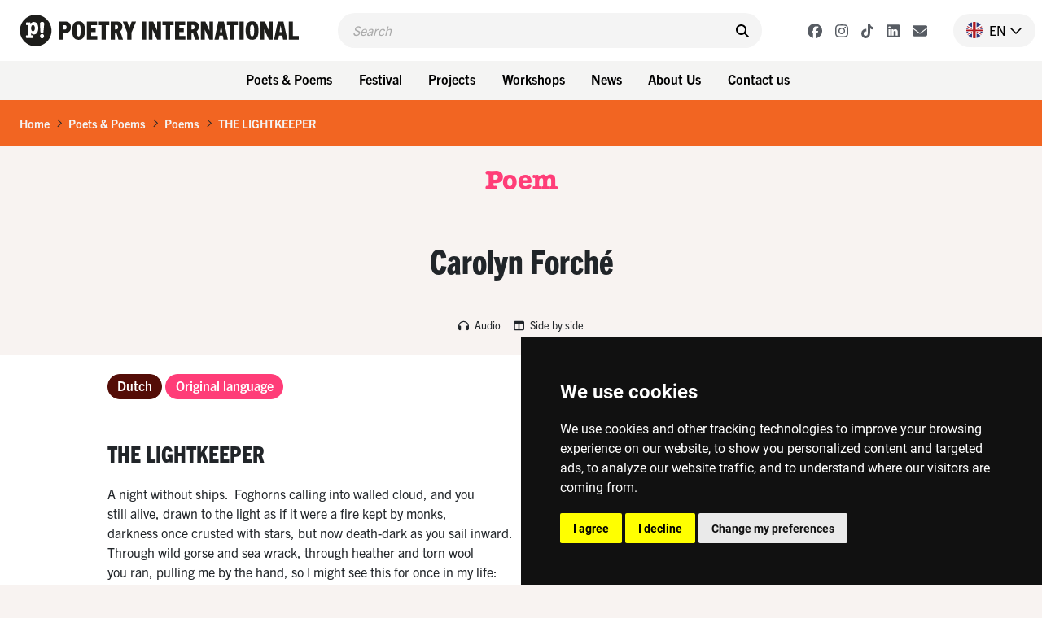

--- FILE ---
content_type: text/html; charset=UTF-8
request_url: https://www.poetryinternational.com/en/poets-poems/poems/poem/103-30360_THE-LIGHTKEEPER
body_size: 10517
content:
<!DOCTYPE html>
<html lang="nl">
<head>

<!-- Google Tag Manager hobl -->
<script>(function(w,d,s,l,i){w[l]=w[l]||[];w[l].push({'gtm.start':
    new Date().getTime(),event:'gtm.js'});var f=d.getElementsByTagName(s)[0],
    j=d.createElement(s),dl=l!='dataLayer'?'&l='+l:'';j.async=true;j.src=
    'https://www.googletagmanager.com/gtm.js?id='+i+dl;f.parentNode.insertBefore(j,f);
    })(window,document,'script','dataLayer','GTM-NJNVXDLZ');</script>
<!-- End Google Tag Manager -->

<!-- Google tag (gtag.js) -->
<script async src="https://www.googletagmanager.com/gtag/js?id=G-LTH06ZJDHS"></script>
<script>
  window.dataLayer = window.dataLayer || [];
  function gtag(){dataLayer.push(arguments);}
  gtag('js', new Date());
  gtag('config', 'G-LTH06ZJDHS');
</script>

<title>THE LIGHTKEEPER - Carolyn Forché - United States of America - Poetry International</title>
<meta charset="utf-8">
<meta name="viewport" content="width=device-width">
<meta name="search_title" content="THE LIGHTKEEPER">
<meta name="description" content="">
<meta name="robots" content="index, follow">
<link rel="icon" href="/favicon.ico">

<!-- ----------------------------------------------------------------
    ______ ____
   |  ____|  _ \       FreshBits BV
   | |__  | |_) |      Internet Communicatie
   |  __| |  _ <
   | |    | |_) |      Amsterdam, The Netherlands
   |_|    |____/       www.freshbits.nl

------------------------------------------------------------------>

<script src="https://code.jquery.com/jquery-3.2.1.min.js" integrity="sha256-hwg4gsxgFZhOsEEamdOYGBf13FyQuiTwlAQgxVSNgt4=" crossorigin="anonymous"></script>
<link href="https://cdn.jsdelivr.net/npm/bootstrap@5.0.2/dist/css/bootstrap.min.css" rel="stylesheet" integrity="sha384-EVSTQN3/azprG1Anm3QDgpJLIm9Nao0Yz1ztcQTwFspd3yD65VohhpuuCOmLASjC" crossorigin="anonymous">
<script src="https://cdn.jsdelivr.net/npm/bootstrap@5.0.2/dist/js/bootstrap.bundle.min.js" integrity="sha384-MrcW6ZMFYlzcLA8Nl+NtUVF0sA7MsXsP1UyJoMp4YLEuNSfAP+JcXn/tWtIaxVXM" crossorigin="anonymous"></script>

<link rel="preconnect" href="https://fonts.googleapis.com">
<link rel="preconnect" href="https://fonts.gstatic.com" crossorigin>
<link href="https://fonts.googleapis.com/css2?family=Cutive&family=Roboto+Condensed:wght@700&family=Roboto:wght@400;500;800&display=swap" rel="stylesheet">

<!-- American Typewriter -->
<link rel="stylesheet" href="https://use.typekit.net/jrb1jbd.css">
<!-- Trade Gothic Next -->
<link rel="stylesheet" href="https://use.typekit.net/ude1zad.css">

<!-- FontAwesome -->
<script src="/js/fontawesome/fontawesome.min.js"></script>
<script src="/js/fontawesome/regular.min.js"></script>
<script src="/js/fontawesome/light.min.js"></script>
<script src="/js/fontawesome/solid.min.js"></script>
<script src="/js/fontawesome/brands.min.js"></script>

<script src="/js/poetry.js" crossorigin="anonymous"></script>
<link rel="stylesheet" href="/css/poetry.css?v=202505092">

<script> 
                        (function(i,s,o,g,r,a,m){i['GoogleAnalyticsObject']=r;i[r]=i[r]||function(){
                        (i[r].q=i[r].q||[]).push(arguments)},i[r].l=1*new Date();a=s.createElement(o),
                        m=s.getElementsByTagName(o)[0];a.async=1;a.src=g;m.parentNode.insertBefore(a,m)
                        })(window,document,'script','//www.google-analytics.com/analytics.js','ga');
                        
                        ga('create', 'UA-138374832-1', 'poetryinternational.com');
                        ga('send', 'pageview'); 
                    </script>

                    <link rel="canonical" href="https://www.poetryinternational.com/en/poets-poems/poems/poem/103-30360_THE-LIGHTKEEPER">
<link rel="stylesheet" type="text/css" media="screen" href="https://unpkg.com/swiper/swiper-bundle.min.css">
<script src="/js/xsutils.js?v=1674904861"></script>
<script src="/js/poetry.js?v=1745929624"></script>
<script src="https://unpkg.com/swiper/swiper-bundle.min.js"></script>
<meta property="og:url" content="https://www.poetryinternational.com/poets-poems/poems/poem/103-30360_THE-LIGHTKEEPER">
<meta property="og:type" content="website">
<meta property="article:author" content="Carolyn Forché">
<meta property="og:image" content="https://www.poetryinternational.com/media/2/_resized/carolyn_forch__w336.png">
<meta property="og:title" content="THE LIGHTKEEPER">
<meta property="og:description" content="A night without ships.  Foghorns calling into walled cloud, and you
still alive, drawn to the light as if it were a fire kept by monks, 
darkness once crusted with stars, but no...">
</head>
<body class="empty vervolg">
<!-- Google Tag Manager (noscript) hobl -->
<noscript><iframe src="https://www.googletagmanager.com/ns.html?id=GTM-NJNVXDLZ"
height="0" width="0" style="display:none;visibility:hidden"></iframe></noscript>
<!-- End Google Tag Manager (noscript) -->
    <div class="page-content">
        <header>
            <div class="d-flex justify-content-between ps-4 pe-2 pe-lg-0 py-3">
                <a href="http://www.poetryinternational.com/en/" class="d-flex">
                    <img src="/images/logo_p.svg" alt="Poetry International" class="d-lg-none logo-mobile m-0">
                    <img src="/images/logo.svg" alt="Poetry International" class="d-none d-lg-inline-block">
                </a>                
                <div class="main-menu-search-wrapper mx-3 mx-lg-5">
                    <form class="main-menu-search d-flex py-2 px-3 w-100" action="http://www.poetryinternational.com/en/search">
                        <input class="header-search-input border-0" type="text" name="q" placeholder="Search">
                        <button type="submit" class="border-0 pe-0"><i class="fa-solid fa-search" aria-hidden="true"></i></button>
                    </form>
                </div>
                <div class="d-flex align-items-center">
                    <div class="header-social-buttons d-none d-lg-flex align-items-center me-4">
                        <a href="https://www.facebook.com/poetryint/"target="_blank" class="header-social-button mx-2"><i class="fa-brands fa-facebook"></i></a>
                        <a href="https://www.instagram.com/poetry_int/"target="_blank" class="header-social-button mx-2"><i class="fa-brands fa-instagram"></i></a>
                        <a href="https://www.tiktok.com/@poetry_int?_t=8kGOY9hoVo9&_r=1"target="_blank" class="header-social-button mx-2"><i class="fa-brands fa-tiktok"></i></a>
                        <a href="https://www.linkedin.com/company/poetry-international/mycompany/"target="_blank" class="header-social-button mx-2"><i class="fa-brands fa-linkedin"></i></a>
                        <a href="http://www.poetryinternational.com/en/contact/contact/newsletter"target="_blank" class="header-social-button mx-2"><i class="fa-solid fa-envelope"></i></i></a>
                    </div>
                    <div class="nav-item dropdown language-switch me-2 pe-3">
                        <a class="nav-link dropdown-toggle d-flex align-items-center pe-0" href="#" id="langdropdown" role="button" data-bs-toggle="dropdown" aria-expanded="false">
                            <img src="/images/en-flag.png" height="20" class="me-2"> <span class="text-uppercase me-1">en</span> <i class="fa-regular fa-chevron-down"></i> 
                        </a>
                        <ul class="dropdown-menu dropdown-menu-right language-menu" aria-labelledby="langdropdown">
                            <li><a class="dropdown-item active" href="/en/poets-poems/poems/poem/103-30360_THE-LIGHTKEEPER">EN</a></li>
                            <li><a class="dropdown-item " href="/nl/poets-poems/poems/poem/103-30360_THE-LIGHTKEEPER">NL</a></li>
                        </ul>
                    </div>
                    <div class="menu-toggle-wrapper mx-2 d-lg-none" onclick="togglemainMenu()">
                        <div class="menu-toggle">
                            <span class="icon-bar"></span>
                            <span class="icon-bar"></span>
                            <span class="icon-bar"></span>
                        </div>
                        <div class="menu-toggle-label text-uppercase">Menu</div>
                    </div>
                </div>
            </div> 
            <div class="header-menu-wrapper d-none d-lg-flex justify-content-center p-2 w-100">
                
<div class="dropdown me-2"><button class="btn btn-menu">Poets & Poems</button>
<div class="dropdown-menu-wrapper"><ul class="dropdown-menu">
<li><a class="dropdown-item" href="http://www.poetryinternational.com/en/poets-poems/poems">Poems</a></li>
<li><a class="dropdown-item" href="http://www.poetryinternational.com/en/poets-poems/poets">Poets</a></li>
<li><a class="dropdown-item" href="http://www.poetryinternational.com/en/poets-poems/articles">Articles</a></li>
<li><a class="dropdown-item" href="http://www.poetryinternational.com/en/poets-poems/archive-tours">Archive tours</a></li>
<li><a class="dropdown-item" href="http://www.poetryinternational.com/en/poets-poems/poetry-channel">Poetry Channel</a></li></ul></div></div>
<div class="dropdown me-2"><button class="btn btn-menu">Festival</button>
<div class="dropdown-menu-wrapper"><ul class="dropdown-menu">
<li><a class="dropdown-item" href="http://www.poetryinternational.com/en/festival/festival-2026">Festival 2026</a></li>
<li><a class="dropdown-item" href="http://www.poetryinternational.com/en/festival/festival2025">Festival 2025</a></li>
<li><a class="dropdown-item" href="http://www.poetryinternational.com/en/festival/festival-archive">Festival archive 1970-2024</a></li></ul></div></div>
<div class="dropdown me-2"><button class="btn btn-menu">Projects</button>
<div class="dropdown-menu-wrapper"><ul class="dropdown-menu">
<li><a class="dropdown-item" href="http://www.poetryinternational.com/en/projects/bombing-of-poems">Bombing of Poems</a></li>
<li><a class="dropdown-item" href="http://www.poetryinternational.com/en/projects/c-buddingh">C. Buddingh'-Prize</a></li>
<li><a class="dropdown-item" href="http://www.poetryinternational.com/en/projects/poet-in-residence">Poet in Residence</a></li>
<li><a class="dropdown-item" href="http://www.poetryinternational.com/en/projects/het-gedicht-is-een-bericht">Het gedicht is een bericht</a></li>
<li><a class="dropdown-item" href="http://www.poetryinternational.com/en/projects/johan-polak-poezie-prijs">Johan Polak Poetry Prize</a></li>
<li><a class="dropdown-item" href="http://www.poetryinternational.com/en/projects/hardop">Hardop</a></li>
<li><a class="dropdown-item" href="http://www.poetryinternational.com/en/projects/poetry-week">Poetry week</a></li>
<li><a class="dropdown-item" href="http://www.poetryinternational.com/en/projects/lesweeksuriname">Lesweek Suriname</a></li>
<li><a class="dropdown-item" href="http://www.poetryinternational.com/en/projects/woorden-worden-zinnen">Woorden Worden Zinnen</a></li></ul></div></div>
<div class="dropdown me-2"><button class="btn btn-menu">Workshops</button>
<div class="dropdown-menu-wrapper"><ul class="dropdown-menu">
<li><a class="dropdown-item" href="http://www.poetryinternational.com/en/learn/for-schools">For schools</a></li>
<li><a class="dropdown-item" href="http://www.poetryinternational.com/en/learn/for-organisations-and-companies">For organisations and companies</a></li>
<li><a class="dropdown-item" href="http://www.poetryinternational.com/en/learn/upcoming-workshops">Upcoming workshops</a></li>
<li><a class="dropdown-item" href="http://www.poetryinternational.com/en/learn/spraakzaam-rotterdam">Spraakzaam Rotterdam</a></li></ul></div></div>
<div class="dropdown me-2"><button class="btn btn-menu">News</button>
<div class="dropdown-menu-wrapper"><ul class="dropdown-menu">
<li><a class="dropdown-item" href="http://www.poetryinternational.com/en/news/news">News</a></li></ul></div></div>
<div class="dropdown me-2"><button class="btn btn-menu">About Us</button>
<div class="dropdown-menu-wrapper"><ul class="dropdown-menu">
<li><a class="dropdown-item" href="http://www.poetryinternational.com/en/about-us/wie-we-zijn">Who we are</a></li>
<li><a class="dropdown-item" href="http://www.poetryinternational.com/en/about-us/werken-bij-poetry">Work at Poetry</a></li>
<li><a class="dropdown-item" href="http://www.poetryinternational.com/en/about-us/bestuur-governance">Foundation board & Governance</a></li></ul></div></div>
<div class="dropdown me-2"><button class="btn btn-menu">Contact us</button>
<div class="dropdown-menu-wrapper"><ul class="dropdown-menu">
<li><a class="dropdown-item" href="http://www.poetryinternational.com/en/contact/contact">Contact</a></li></ul></div></div>
            </div>
            <div class="d-none d-lg-none justify-content-center p-2 w-100 bg-lgray">
                <div class="fw-bold d-none d-lg-flex align-items-center me-3 txt-pink">New on Poetry</div> 
                <a href="/projects/bombing-of-poems/bombing-of-poems" class="btn btn-projects me-2">Bombing of Poems <i class="fa-regular fa-arrow-right"></i></a>
                <a href="/festival/festival/50-155_55th-Poetry-International-Festival-Rotterdam?day=thursday" class="btn btn-projects me-2">Opening Program <i class="fa-regular fa-arrow-right"></i></a>  
                <a href="/projects/hardop/hardop" class="btn btn-projects me-2">Hardop! <i class="fa-regular fa-arrow-right"></i></a>
            </div>

        
        <div class="main-menu-wrapper w-100" id="mainMenu">
            <div class="main-menu">
                <div class="accordion py-3 border-bottom" id="mainMenuAccordion">
                    
<div class="accordion-item border-0"><div class="accordion-button py-0 collapsed shadow-none" type="button" data-bs-toggle="collapse" data-bs-target="#collapse169" aria-expanded="false" aria-controls="collapse169"><div class="accordion-button-label w-100 me-2 text-end fw-bold">Poets & Poems</div><i class="fa-regular fa-chevron-down"></i></div>
			<div id="collapse169" class="accordion-collapse collapse" data-bs-parent="#mainMenuAccordion">
				
<div class="accordion-body pt-0 pe-4 text-end">
<a href="http://www.poetryinternational.com/en/poets-poems/poems" class="d-block pe-4" id="pageid100">Poems</a>
<a href="http://www.poetryinternational.com/en/poets-poems/poets" class="d-block pe-4" id="pageid101">Poets</a>
<a href="http://www.poetryinternational.com/en/poets-poems/articles" class="d-block pe-4" id="pageid184">Articles</a>
<a href="http://www.poetryinternational.com/en/poets-poems/archive-tours" class="d-block pe-4" id="pageid106">Archive tours</a>
<a href="http://www.poetryinternational.com/en/poets-poems/poetry-channel" class="d-block pe-4" id="pageid175">Poetry Channel</a></div>
			</div></div>
<div class="accordion-item border-0"><div class="accordion-button py-0 collapsed shadow-none" type="button" data-bs-toggle="collapse" data-bs-target="#collapse170" aria-expanded="false" aria-controls="collapse170"><div class="accordion-button-label w-100 me-2 text-end fw-bold">Festival</div><i class="fa-regular fa-chevron-down"></i></div>
			<div id="collapse170" class="accordion-collapse collapse" data-bs-parent="#mainMenuAccordion">
				
<div class="accordion-body pt-0 pe-4 text-end">
<a href="http://www.poetryinternational.com/en/festival/festival-2026" class="d-block pe-4" id="pageid507">Festival 2026</a>
<a href="http://www.poetryinternational.com/en/festival/festival2025" class="d-block pe-4" id="pageid181">Festival 2025</a>
<a href="http://www.poetryinternational.com/en/festival/festival-archive" class="d-block pe-4" id="pageid187">Festival archive 1970-2024</a></div>
			</div></div>
<div class="accordion-item border-0"><div class="accordion-button py-0 collapsed shadow-none" type="button" data-bs-toggle="collapse" data-bs-target="#collapse335" aria-expanded="false" aria-controls="collapse335"><div class="accordion-button-label w-100 me-2 text-end fw-bold">Projects</div><i class="fa-regular fa-chevron-down"></i></div>
			<div id="collapse335" class="accordion-collapse collapse" data-bs-parent="#mainMenuAccordion">
				
<div class="accordion-body pt-0 pe-4 text-end">
<a href="http://www.poetryinternational.com/en/projects/bombing-of-poems" class="d-block pe-4" id="pageid348">Bombing of Poems</a>
<a href="http://www.poetryinternational.com/en/projects/c-buddingh" class="d-block pe-4" id="pageid172">C. Buddingh'-Prize</a>
<a href="http://www.poetryinternational.com/en/projects/poet-in-residence" class="d-block pe-4" id="pageid4">Poet in Residence</a>
<a href="http://www.poetryinternational.com/en/projects/het-gedicht-is-een-bericht" class="d-block pe-4" id="pageid174">Het gedicht is een bericht</a>
<a href="http://www.poetryinternational.com/en/projects/johan-polak-poezie-prijs" class="d-block pe-4" id="pageid347">Johan Polak Poetry Prize</a>
<a href="http://www.poetryinternational.com/en/projects/hardop" class="d-block pe-4" id="pageid357">Hardop</a>
<a href="http://www.poetryinternational.com/en/projects/poetry-week" class="d-block pe-4" id="pageid363">Poetry week</a>
<a href="http://www.poetryinternational.com/en/projects/lesweeksuriname" class="d-block pe-4" id="pageid374">Lesweek Suriname</a>
<a href="http://www.poetryinternational.com/en/projects/woorden-worden-zinnen" class="d-block pe-4" id="pageid477">Woorden Worden Zinnen</a></div>
			</div></div>
<div class="accordion-item border-0"><div class="accordion-button py-0 collapsed shadow-none" type="button" data-bs-toggle="collapse" data-bs-target="#collapse171" aria-expanded="false" aria-controls="collapse171"><div class="accordion-button-label w-100 me-2 text-end fw-bold">Workshops</div><i class="fa-regular fa-chevron-down"></i></div>
			<div id="collapse171" class="accordion-collapse collapse" data-bs-parent="#mainMenuAccordion">
				
<div class="accordion-body pt-0 pe-4 text-end">
<a href="http://www.poetryinternational.com/en/learn/for-schools" class="d-block pe-4" id="pageid344">For schools</a>
<a href="http://www.poetryinternational.com/en/learn/for-organisations-and-companies" class="d-block pe-4" id="pageid345">For organisations and companies</a>
<a href="http://www.poetryinternational.com/en/learn/upcoming-workshops" class="d-block pe-4" id="pageid346">Upcoming workshops</a>
<a href="http://www.poetryinternational.com/en/learn/spraakzaam-rotterdam" class="d-block pe-4" id="pageid54">Spraakzaam Rotterdam</a></div>
			</div></div>
<div class="accordion-item border-0"><div class="accordion-button py-0 collapsed shadow-none" type="button" data-bs-toggle="collapse" data-bs-target="#collapse176" aria-expanded="false" aria-controls="collapse176"><div class="accordion-button-label w-100 me-2 text-end fw-bold">News</div><i class="fa-regular fa-chevron-down"></i></div>
			<div id="collapse176" class="accordion-collapse collapse" data-bs-parent="#mainMenuAccordion">
				
<div class="accordion-body pt-0 pe-4 text-end">
<a href="http://www.poetryinternational.com/en/news/news" class="d-block pe-4" id="pageid177">News</a></div>
			</div></div>
<div class="accordion-item border-0"><div class="accordion-button py-0 collapsed shadow-none" type="button" data-bs-toggle="collapse" data-bs-target="#collapse10" aria-expanded="false" aria-controls="collapse10"><div class="accordion-button-label w-100 me-2 text-end fw-bold">About Us</div><i class="fa-regular fa-chevron-down"></i></div>
			<div id="collapse10" class="accordion-collapse collapse" data-bs-parent="#mainMenuAccordion">
				
<div class="accordion-body pt-0 pe-4 text-end">
<a href="http://www.poetryinternational.com/en/about-us/wie-we-zijn" class="d-block pe-4" id="pageid68">Who we are</a>
<a href="http://www.poetryinternational.com/en/about-us/werken-bij-poetry" class="d-block pe-4" id="pageid67">Work at Poetry</a>
<a href="http://www.poetryinternational.com/en/about-us/bestuur-governance" class="d-block pe-4" id="pageid11">Foundation board & Governance</a></div>
			</div></div>
<div class="accordion-item border-0"><div class="accordion-button py-0 collapsed shadow-none" type="button" data-bs-toggle="collapse" data-bs-target="#collapse336" aria-expanded="false" aria-controls="collapse336"><div class="accordion-button-label w-100 me-2 text-end fw-bold">Contact us</div><i class="fa-regular fa-chevron-down"></i></div>
			<div id="collapse336" class="accordion-collapse collapse" data-bs-parent="#mainMenuAccordion">
				
<div class="accordion-body pt-0 pe-4 text-end">
<a href="http://www.poetryinternational.com/en/contact/contact" class="d-block pe-4" id="pageid44">Contact</a></div>
			</div></div>
                    <!-- <a class="accordion-button-nosubs d-block py-0 pe-5 shadow-none" type="button" href="/projects/bombing-of-poems/bombing-of-poems"><div class="accordion-button-label w-100 me-2 text-end fw-bold">Bombing of Poems</div></a>
                    <a class="accordion-button-nosubs d-block py-0 pe-5 shadow-none" type="button" href="/festival/festival/50-155_55th-Poetry-International-Festival-Rotterdam?day=thursday"><div class="accordion-button-label w-100 me-2 text-end fw-bold">Opening Program</div></a>
                    <a class="accordion-button-nosubs d-block py-0 pe-5 shadow-none" type="button" href="/projects/hardop/hardop"><div class="accordion-button-label w-100 me-2 text-end fw-bold">Hardop!</div></a> -->
                </div>
                <div class="sub-menu border-bottom py-3 pe-4 text-end">
                    <a href="https://cuspoetry.nl/newsletter/poetry/en" class="d-block pe-4">Newsletter</a><a href="/en/about-us/werken-bij-poetry" class="d-block pe-4">Work at Poetry</a><a href="/en/about-us/werken-bij-poetry/stagiar-mediadesign" class="d-block pe-4">Media design intern (f/m/x)</a><a href="/en/about-us/werken-bij-poetry/stagiar-programmering" class="d-block pe-4">Program Intern (f/m/x)</a><a href="/en/learn/for-schools" class="d-block pe-4">For schools</a><a href="/en/learn/for-organisations-and-companies" class="d-block pe-4">For organisations and companies</a><a href="/en/learn/upcoming-workshops" class="d-block pe-4">Upcoming workshops</a><a href="/en/learn/spraakzaam-rotterdam" class="d-block pe-4">Spraakzaam Rotterdam</a><a href="/en/projects/hardop" class="d-block pe-4">Hardop</a><a href="/en/projects/lesweeksuriname" class="d-block pe-4">Lesweek Suriname</a><a href="/en/projects/bombing-of-poems/location" class="d-block pe-4">Location</a><a href="/en/projects/hardop/hardop" class="d-block pe-4">Hardop</a><a href="/en/projects/lesweeksuriname/lesweeksuriname" class="d-block pe-4">Lesweek Suriname</a>
                </div>
            </div>

            <script>
                $('#mainMenuAccordion div.accordion-collapse').has('a.active-page').removeClass('collapse').addClass('show');
            </script>

        </div>

        </header>


        <div class="breadcrumb mb-0 py-3 px-4">
            <li class="breadcrumb-item active" aria-current="page"><a href="/en/">Home</a></li><li class="breadcrumb-seperator"><i class="fa-regular fa-chevron-right mx-2"></i></li><li class="breadcrumb-item active" aria-current="page"><a href="/en/poets-poems/">Poets & Poems</a></li><li class="breadcrumb-seperator"><i class="fa-regular fa-chevron-right mx-2"></i></li><li class="breadcrumb-item active" aria-current="page"><a href="/en/poets-poems/poems/">Poems</a></li><li class="breadcrumb-seperator"><i class="fa-regular fa-chevron-right mx-2"></i></li><li class="breadcrumb-item active" aria-current="page"><a href="/en/poets-poems/poems/poem/103-30360_THE-LIGHTKEEPER/">THE LIGHTKEEPER</a></li>
        </div>

        <div class="pagetitle-wrapper text-center my-4">
            Poem
        </div>

        

<div class="pe--poem  pb-5 xs-area">

    

    <div class="page-maintitle-wrapper text-center py-4">
        <h2 class="h1 mb-0">Carolyn Forché</h2>
    </div>

    <div class="page-subtitle-wrapper d-flex justify-content-center align-items-center">
        
        
        
        
            <audio id="audioplayer-org" class="audioplayer collapse me-3" controls src="/media/7/carolynforche_thelightkeepermp3.mp3" type="audio/mp3" controlsList="nodownload"></audio>
            <a href="" class="poem-formoptions-button me-3 my-3" data-bs-toggle="collapse" data-bs-target="#audioplayer-org" aria-expanded="false" aria-controls="audioplayer-org"><i class="fa-solid fa-headphones me-1"></i> Audio</a>
        

        
        
        <a href="#" class="poem-formoptions-button my-3" onclick="toggleSideBySide()"><i class="fa-solid fa-columns me-1"></i> Side by side</a>
    </div>
  

    <div class="container xs-area pt-2 pb-5">
        <div class="row">
            <div class="col-12 col-sm-7 col-lg-9 mb-5 xs-area bg-white">
                

                <div class="poem-wrapper pt-4">
                    <ul class="nav mb-5" id="poem-language-buttons">
                        
                        
                            <a href="#lang-nl" class="nav-link btn btn-primary btn-tag me-1">Dutch</a>
                        
                        
                            <a href="#lang-org" class="nav-link btn btn-primary btn-tag me-1">Original language</a>
                        
                    </ul>

                    

                    <div id="tabs" class="tab-content mb-5">

                        <div class="tab-pane fade" id="lang-en">
                            <div class="mb-5">
                                <h1 class="h2 mb-4">THE LIGHTKEEPER</h1>
                                
                                    
                                
                            </div>                        
                            <div class="poem-copyright-wrapper">
                                <div class="mb-3">
                                    
                                    
                                    
                                </div>
                                
                                
                                
                            </div>
                        </div>
                        
                        <div class="tab-pane fade" id="lang-nl">
                            <div class="mb-5">
                                <h1 class="h2 mb-4">DE LICHTWACHTER</h1>
                                
                                    Een scheepsloze nacht. Misthoorngeschal, opgeslokt door een muur van mist, en jij<br>
nog levend, gelokt door het licht alsof het een door monniken verzorgd vuur was,<br>
duisternis, ooit geglazuurd met sterren maar nu doodsdonker als je naar binnen vaart.<br>
Door wilde brem en zeewier, door heide en opengereten wol<br>
rende je, terwijl je me meetrok zodat ik dit eenmaal in mijn leven zou zien:<br>
het alsmaar draaiende licht, de wieling ervan, licht op zoek naar de verdwaalden,<br>
al sinds het tijdperk van vuur, de tijd van kaarsen en olielampen,<br>
walvisolie en lampenpitten, koolzaad en reuzel, petroleum en carbid,<br>
de lichtsignalen van de vuurtoren op de gevaarlijke kust van Hook Head.<br>
Je zegt tegen me: blijf wakker, wees als de lenzenmaker die stierf met zijn<br>
longen vol glas, wees de bloeiende taxus wanneer de bijen rondzwermen, wees<br>
hun oranje kathedraal, en zelfs de geesten van de cisterciënzers zullen je toelachen.<br>
In een bepaald licht als na een bui, in parelvormige wolken of het water daarachter,<br>
gezien of gevoeld water, zee of meer, zou je stil blijven staan en er lange tijd<br>
over uitstaren. Ook toen vuurvliegjes aan- en uitgingen tussen de dennen<br>
en er een ster verscheen, onze enige hemel. Jij hebt me geleerd zo te leven.<br>
Dat het na de dood is zoals het was voor onze geboorte. Niets<br>
om bang voor te zijn. Niets dan geluk, even ondraaglijk als de angst<br>
waaruit het voortkomt. Ga altijd in de richting van het licht, wees scheepsloos.
                                
                            </div>
                            <div class="poem-copyright-wrapper">
                                <div class="mb-3">
                                    
                                    &copy; Vertaling: 2021, Astrid Staartjes<br>
                                    
                                    
                                    
                                </div>
                                
                                
                                
                            </div>
                        </div>

                        <div class="tab-pane fade" id="lang-org">
                            <div class="mb-5">
                                <h1 class="h2 mb-4">THE LIGHTKEEPER</h1>
                                
                                A night without ships.&nbsp; Foghorns calling into walled cloud, and you<br>
still alive, drawn to the light as if it were a fire kept by monks, <br>
darkness once crusted with stars, but now death-dark as you sail inward.<br>
Through wild gorse and sea wrack, through heather and torn wool<br>
you ran, pulling me by the hand, so I might see this for once in my life:<br>
the spin and spin of light, the whirring of it, light in search of the lost,<br>
there since the era of fire, era of candles and hollow wick lamps,<br>
whale oil and solid wick, colza and lard, kerosene and carbide,<br>
the signal fires lighted on this perilous coast in the Tower of Hook.<br>
You say to me, Stay awake, be like the lens maker who died with his<br>
lungs full of glass, be the yew in blossom when bees swarm, be<br>
their amber cathedral and even the ghosts of Cistercians will be kind to you.<br>
In a certain light as after rain, in pearled clouds or the water beyond,<br>
seen or sensed water, sea or lake, you would stop still and gaze out<br>
for a long time.  Also, when fireflies opened and closed in the pines,<br>
and a star appeared, our only heaven.  You taught me to live like this.<br>
That after death it would be as it was before we were born.  Nothing<br>
to be afraid.  Nothing but happiness as unbearable as the dread<br>
from which it comes.  Go toward the light always, be without ships.
                            </div>
                            <div class="poem-copyright-wrapper">
                                <div class="mb-3">
                                    
                                    &copy; 2020, Carolyn Forché<br>
                                    
                                    
                                        From: <i>In the Lateness of the World</i><br>
                                    
                                    
                                        Publisher: Penguin, New York
                                    
                                </div>
                                
                                
                            </div>
                        </div>
                    </div>

                    <script>

                        var hash;
                        var cookieLang=$.cookie('poetrynl_preflang');
                        var activeLang='en';
                        
                        $(window).bind('hashchange', function(){
                            
                            if (location.hash!='') {
                                hash=location.hash;
                            } else {
                                if ($('a.nav-link[href="#lang-'+cookieLang+'"]').length) {
                                    hash='#lang-'+cookieLang;
                                } else {
                                    if ($('a.nav-link[href="#lang-'+activeLang+'"]').length) {
                                        hash='#lang-'+activeLang;
                                    } else {
                                        hash="#lang-org";
                                    }
                                }
                            }

                            $('.tab-pane').removeClass('active').removeClass('show');

                            $('#poem-language-buttons a').each(function(){
                                var el=$(this);
                                if (el.attr('href')===hash) {
                                    el.addClass('active').addClass('show');
                                    $(hash).addClass('active').addClass('show');
                                    $('').attr('href') + hash;
                                } else {
                                    el.removeClass('active').removeClass('show');
                                }
                            });
                        
                            // Taalkeuze gedicht vasthouden in cookie
                            $('#poem-language-buttons a').on('click', function() {
                                $.cookie('poetrynl_preflang', $(this).attr('href').substr(6), { expires: 365, path: '/' });
                            });

                        });
                    
                        // Voeg het actieve tabblad toe aan Preview/Edit knop
                        $('#XSmenu-sidebar-previewToggle').on('click',function() {
                            var hash=(location.hash!="") ? location.hash : "#tab1";     
                            $(this).attr('href', $(this).attr('href') + hash);        
                        });
                    
                        $(window).trigger('hashchange');
                    </script>
                </div>

            </div>
            <div class="col-12 col-sm-5 col-lg-3" id="side-column">
                <a href="/en/poets-poems/poets/poet/102-30357_Forche" class="d-block mb-4">
                    <div class="poet-info-wrapper">
                        <div class="poet-info-image">
                            <img src="/media/2/_resized/carolyn_forch__w336.png" class="w-100" alt="Carolyn Forché">
                        </div>
                        <div class="poet-info py-2 px-3">
                            <div class="mb-5">
                                <h2>Carolyn Forché</h2>
                            </div>
                            <div class="poet-details">
                                (United States of America, 1950)
                            </div>
                        </div>
                    </div>
                    <div class="poet-info-bio bg-brown txt-orange py-3 px-3"><p><span lang="EN-US">Carolyn Forch&eacute; is amongst other things a poet, professor, and human rights activist, a guest in 2021 and at the 1985 edition of the Poetry International festival. Her work reflects her concerns about human rights. In her second collection <em>The Country Between Us</em> (1981), she reports on the horrors she witnessed right before the start of the civil war in El Salvador. In 2019, her autobiography <em>Wha...</em></span></p></div>
                </a>

                <div class="side-block mb-4" data-filter="name">
                    <a href="#collapseLanden" data-bs-toggle="collapse" data-target="#collapseLanden" aria-expanded="true" role="button" class="d-flex justify-content-between align-items-center py-2">
                        <h2 class="h2-side px-3 mb-0">Countries</h2>
                        <i class="icon-control fa fa-chevron-up" aria-hidden="true"></i>
                    </a>
                    <div class="side-block-content bg-orange txt-white p-3 collapse show" id="collapseLanden">
                        <p class="mb-3">Discover other poems and poets from United States of America<!--this->getGerelateerdeLanden--></p>
                        <a href="https://www.poetryinternational.com/en/poets-poems/poems?country=us" class="btn btn-secondary">Poems<i class="fa-regular fa-chevron-right ms-2" aria-hidden="true"></i></a>
                        <a href="https://www.poetryinternational.com/en/poets-poems/poets?country=us" class="btn btn-secondary">Poets<i class="fa-regular fa-chevron-right ms-2" aria-hidden="true"></i></a>
                    </div>
                </div>

                <div class="side-block mb-4" data-filter="name">
                    <a href="#collapseTalen" data-bs-toggle="collapse" data-target="#collapseTalen" aria-expanded="true" role="button" class="d-flex justify-content-between align-items-center py-2">
                        <h2 class="h2-side px-3 mb-0">Languages</h2>
                        <i class="icon-control fa fa-chevron-up" aria-hidden="true"></i>
                    </a>
                    <div class="side-block-content p-3 bg-orange txt-white collapse show" id="collapseTalen">
                        <p class="mb-3">Discover other poems and poets in English</p>
                        <a href="https://www.poetryinternational.com/en/poets-poems/poems?lang=English" class="btn btn-secondary">Poems<i class="fa-regular fa-chevron-right ms-2" aria-hidden="true"></i></a>
                        <a href="https://www.poetryinternational.com/en/poets-poems/poets?lang=English" class="btn btn-secondary">Poets<i class="fa-regular fa-chevron-right ms-2" aria-hidden="true"></i></a>
                    </div>
                </div>
                
            </div>
        </div>
    </div>

</div>


<!-- Slider -->
<div class="py-5">
    <div class="container">

        <div class="section-title mb-2 text-center">
            Poems
        </div>
        <div class="section-subtitle mb-5 text-center">Poems of Carolyn Forché</div>    
        <div class="swiper" id="slider30360">
            
            <div class="swiper-wrapper">
                <div class="pe--poem template_overview swiper-slide colorpalette1 col-lg-4 col-md-6 mb-4" id="poem30363">
    <a href="/en/poets-poems/poems/poem/103-30363_HUE-FROM-A-NOTEBOOK">
        <div class="introblock d-flex flex-column py-3 px-4">
            <h3 class="introblock-title mb-3 flex-grow-1">
                HUE: FROM A NOTEBOOK
            </h3>
            <div class="introblock-footer d-flex justify-content-between">
                <div class="introblock-author fw-bold">
                    Carolyn Forché
                </div>
                <div class="introblock-icons d-flex align-items-center">
                    
                        <i class="fa-regular fa-headphones-alt"></i>
                    
                    
                </div>
            </div>
        </div>
    </a>
</div><div class="pe--poem template_overview swiper-slide colorpalette1 col-lg-4 col-md-6 mb-4" id="poem30359">
    <a href="/en/poets-poems/poems/poem/103-30359_LETTER-TO-A-CITY-UNDER-SIEGE">
        <div class="introblock d-flex flex-column py-3 px-4">
            <h3 class="introblock-title mb-3 flex-grow-1">
                LETTER TO A CITY UNDER SIEGE
            </h3>
            <div class="introblock-footer d-flex justify-content-between">
                <div class="introblock-author fw-bold">
                    Carolyn Forché
                </div>
                <div class="introblock-icons d-flex align-items-center">
                    
                        <i class="fa-regular fa-headphones-alt"></i>
                    
                    
                        <i class="fa-regular fa-video ms-2"></i>
                    
                </div>
            </div>
        </div>
    </a>
</div><div class="pe--poem template_overview swiper-slide colorpalette1 col-lg-4 col-md-6 mb-4" id="poem30365">
    <a href="/en/poets-poems/poems/poem/103-30365_LOST-POEM">
        <div class="introblock d-flex flex-column py-3 px-4">
            <h3 class="introblock-title mb-3 flex-grow-1">
                LOST POEM
            </h3>
            <div class="introblock-footer d-flex justify-content-between">
                <div class="introblock-author fw-bold">
                    Carolyn Forché
                </div>
                <div class="introblock-icons d-flex align-items-center">
                    
                        <i class="fa-regular fa-headphones-alt"></i>
                    
                    
                </div>
            </div>
        </div>
    </a>
</div><div class="pe--poem template_overview swiper-slide colorpalette1 col-lg-4 col-md-6 mb-4" id="poem30361">
    <a href="/en/poets-poems/poems/poem/103-30361_EXILE">
        <div class="introblock d-flex flex-column py-3 px-4">
            <h3 class="introblock-title mb-3 flex-grow-1">
                EXILE
            </h3>
            <div class="introblock-footer d-flex justify-content-between">
                <div class="introblock-author fw-bold">
                    Carolyn Forché
                </div>
                <div class="introblock-icons d-flex align-items-center">
                    
                        <i class="fa-regular fa-headphones-alt"></i>
                    
                    
                </div>
            </div>
        </div>
    </a>
</div><div class="pe--poem template_overview swiper-slide colorpalette1 col-lg-4 col-md-6 mb-4" id="poem30366">
    <a href="/en/poets-poems/poems/poem/103-30366_SOUFFRANCE">
        <div class="introblock d-flex flex-column py-3 px-4">
            <h3 class="introblock-title mb-3 flex-grow-1">
                SOUFFRANCE 
            </h3>
            <div class="introblock-footer d-flex justify-content-between">
                <div class="introblock-author fw-bold">
                    Carolyn Forché
                </div>
                <div class="introblock-icons d-flex align-items-center">
                    
                        <i class="fa-regular fa-headphones-alt"></i>
                    
                    
                </div>
            </div>
        </div>
    </a>
</div><div class="pe--poem template_overview swiper-slide colorpalette1 col-lg-4 col-md-6 mb-4" id="poem30362">
    <a href="/en/poets-poems/poems/poem/103-30362_FOR-ILYA-AT-TSARSKOYE-SELO">
        <div class="introblock d-flex flex-column py-3 px-4">
            <h3 class="introblock-title mb-3 flex-grow-1">
                FOR ILYA AT TSARSKOYE SELO
            </h3>
            <div class="introblock-footer d-flex justify-content-between">
                <div class="introblock-author fw-bold">
                    Carolyn Forché
                </div>
                <div class="introblock-icons d-flex align-items-center">
                    
                        <i class="fa-regular fa-headphones-alt"></i>
                    
                    
                </div>
            </div>
        </div>
    </a>
</div><div class="pe--poem template_overview swiper-slide colorpalette1 col-lg-4 col-md-6 mb-4" id="poem30367">
    <a href="/en/poets-poems/poems/poem/103-30367_MOURNING">
        <div class="introblock d-flex flex-column py-3 px-4">
            <h3 class="introblock-title mb-3 flex-grow-1">
                MOURNING 
            </h3>
            <div class="introblock-footer d-flex justify-content-between">
                <div class="introblock-author fw-bold">
                    Carolyn Forché
                </div>
                <div class="introblock-icons d-flex align-items-center">
                    
                        <i class="fa-regular fa-headphones-alt"></i>
                    
                    
                </div>
            </div>
        </div>
    </a>
</div><div class="pe--poem template_overview swiper-slide colorpalette1 col-lg-4 col-md-6 mb-4" id="poem30368">
    <a href="/en/poets-poems/poems/poem/103-30368_TOWARD-THE-END">
        <div class="introblock d-flex flex-column py-3 px-4">
            <h3 class="introblock-title mb-3 flex-grow-1">
                TOWARD THE END 
            </h3>
            <div class="introblock-footer d-flex justify-content-between">
                <div class="introblock-author fw-bold">
                    Carolyn Forché
                </div>
                <div class="introblock-icons d-flex align-items-center">
                    
                    
                </div>
            </div>
        </div>
    </a>
</div><div class="pe--poem template_overview swiper-slide colorpalette1 col-lg-4 col-md-6 mb-4" id="poem30364">
    <a href="/en/poets-poems/poems/poem/103-30364_MORNING-ON-THE-ISLAND">
        <div class="introblock d-flex flex-column py-3 px-4">
            <h3 class="introblock-title mb-3 flex-grow-1">
                Morning on the Island 
            </h3>
            <div class="introblock-footer d-flex justify-content-between">
                <div class="introblock-author fw-bold">
                    Carolyn Forché
                </div>
                <div class="introblock-icons d-flex align-items-center">
                    
                        <i class="fa-regular fa-headphones-alt"></i>
                    
                    
                </div>
            </div>
        </div>
    </a>
</div><div class="pe--poem template_overview swiper-slide colorpalette1 col-lg-4 col-md-6 mb-4" id="poem30360">
    <a href="/en/poets-poems/poems/poem/103-30360_THE-LIGHTKEEPER">
        <div class="introblock d-flex flex-column py-3 px-4">
            <h3 class="introblock-title mb-3 flex-grow-1">
                THE LIGHTKEEPER
            </h3>
            <div class="introblock-footer d-flex justify-content-between">
                <div class="introblock-author fw-bold">
                    Carolyn Forché
                </div>
                <div class="introblock-icons d-flex align-items-center">
                    
                        <i class="fa-regular fa-headphones-alt"></i>
                    
                    
                </div>
            </div>
        </div>
    </a>
</div>    
            </div>
            <div class="swiper-scrollbar" id="sliderScrollbar30360"></div>
        </div>
    
    </div>
    <script>
        $(function() {
            
            var swiper = new Swiper('#slider30360', {
                spaceBetween: 20,
                scrollbar: {
                    el: '#sliderScrollbar30360',
                    hide: false,
                },
                breakpoints: {
                        640: {
                            slidesPerView: 2,
                            spaceBetween: 20,
                        },
                        768: {
                            slidesPerView: 3,
                            spaceBetween: 20,
                        },
                        1024: {
                            slidesPerView: 4,
                            spaceBetween: 22,
                        },
                },
                loop: false,
            });
    
        });
        
    </script>
</div>


<div id="sideBySideWrapper" class="side-by-side-wrapper">
    <div class="p-3">
        <div class="p-5 side-by-side-content position-relative">
            <div class="side-by-side-close btn btn-primary" onclick="toggleSideBySide()"><i class="fa-regular fa-times me-2" aria-hidden="true"></i>Close</div>
            <div class="row my-3">
                <div class="col-md-6 mb-5">
                    <div class="mb-5">
                        <h1 class="h2 mb-4">THE LIGHTKEEPER</h1>
                        A night without ships.&nbsp; Foghorns calling into walled cloud, and you<br>
still alive, drawn to the light as if it were a fire kept by monks, <br>
darkness once crusted with stars, but now death-dark as you sail inward.<br>
Through wild gorse and sea wrack, through heather and torn wool<br>
you ran, pulling me by the hand, so I might see this for once in my life:<br>
the spin and spin of light, the whirring of it, light in search of the lost,<br>
there since the era of fire, era of candles and hollow wick lamps,<br>
whale oil and solid wick, colza and lard, kerosene and carbide,<br>
the signal fires lighted on this perilous coast in the Tower of Hook.<br>
You say to me, Stay awake, be like the lens maker who died with his<br>
lungs full of glass, be the yew in blossom when bees swarm, be<br>
their amber cathedral and even the ghosts of Cistercians will be kind to you.<br>
In a certain light as after rain, in pearled clouds or the water beyond,<br>
seen or sensed water, sea or lake, you would stop still and gaze out<br>
for a long time.  Also, when fireflies opened and closed in the pines,<br>
and a star appeared, our only heaven.  You taught me to live like this.<br>
That after death it would be as it was before we were born.  Nothing<br>
to be afraid.  Nothing but happiness as unbearable as the dread<br>
from which it comes.  Go toward the light always, be without ships.
                    </div>
                    <div class="poem-copyright-wrapper">
                        <div class="mb-3">
                            
                            
                                From: In the Lateness of the World<br>
                            
                            
                        </div>
                        
                        
                    </div>
                </div>
                <div class="col-md-6 mb-5">
                    <div class="mb-5">
                        <h1 class="h2 mb-4">THE LIGHTKEEPER</h1>
                        
                    </div>                        
                    <div class="poem-copyright-wrapper">
                        <div class="mb-3">
                            
                            
                            
                        </div>
                        
                        
                    </div>
                </div>
            </div>
        </div>
    </div>
</div>



<script>

    function toggleSideBySide() {
        let s=$('#sideBySideWrapper');
        if (s.is(':visible')) {
            s.hide();
            $('body').removeClass('noscroll');
        } else {
            s.show();
            $('body').addClass('noscroll');
        }
    }

</script>







        <section class="sponsors bg-beige" id="partners">
            <div class="container">
                <div class="row py-4 border-top">
                    <div class="col-lg-3"><h5 class="mb-3">Sponsors</h5></div>
                    <div class="col-lg-9 d-flex">
                        <div class="d-flex flex-wrap">
                            <div class="d-flex align-content-center mb-4 pe-4 me-3"><img src="/images/logo-GR_Basis_RGB_2021.png" class="footer-sponsor-image horizontal align-self-center" alt="Gemeente Rotterdam"></div>
                            <div class="d-flex align-content-center mb-4 pe-4 me-3"><img src="/images/logo-Nederlands-Letterenfonds-logo-RGB.png" class="footer-sponsor-image horizontal align-self-center" alt="Nederlands Letterenfonds" style="height: 39px;"></div>
                            
                            <div class="d-flex align-content-center mb-4 pe-4 me-3"><img src="/images/sponsors/logo_v-fonds.png" class="footer-sponsor-image horizontal align-self-center" alt="V Fonds"></div>
                            <div class="d-flex align-content-center mb-4 pe-4 me-3"><img src="/images/sponsors/logo_fonds21.png" class="footer-sponsor-image horizontal align-self-center" alt="Fonds21"></div>
                            <div class="d-flex align-content-center mb-4 pe-4 me-3"><img src="/images/sponsors/logo_vsb-fonds.png" class="footer-sponsor-image horizontal align-self-center" alt="VSB fonds"></div>
                            <div class="d-flex align-content-center mb-4 pe-4 me-3"><img src="/images/sponsors/logo_maatschappij-nut-algemeen.png" class="footer-sponsor-image horizontal align-self-center" alt="Maatschappij tot Nut van ’t Algemeen"></div>
                            <div class="d-flex align-content-center mb-4 pe-4 me-3"><img src="/images/sponsors/logo_volkskracht.png" class="footer-sponsor-image horizontal align-self-center" alt="Volkskracht"></div>
                            <div class="d-flex align-content-center mb-4 pe-4 me-3"><img src="/images/sponsors/logo_literatuur-vlaanderen.png" class="footer-sponsor-image horizontal align-self-center" alt="Literatuur Vlaanderen"></div>
                            <div class="d-flex align-content-center mb-4 pe-4 me-3"><img src="/images/sponsors/logo_cultuur-loket-digitall.png" class="footer-sponsor-image horizontal align-self-center" alt="DigitAll"></div>
                            <div class="d-flex align-content-center mb-4 pe-4 me-3"><img src="/images/sponsors/logo_koninkrijk-der-nederlanden.png" class="footer-sponsor-image horizontal align-self-center" alt="Ambassade van het Koninkrijk der Nederlanden in Suriname"></div>
                            <div class="d-flex align-content-center mb-4 pe-4 me-3"><img src="/images/sponsors/logo_erasmus-stichting.png" class="footer-sponsor-image horizontal align-self-center" alt="Erasmusstichting"></div>
                            
                            
                            
                            <div class="d-flex align-content-center mb-4 pe-4 me-3"><img src="/images/logo-stichting-van-beuningen-peterich-fonds.png" class="footer-sponsor-image horizontal align-self-center" alt="Stichting Van Beuningen Peterich-fonds" style="height: 39px;"></div>
                            <div class="d-flex align-content-center mb-4 pe-4 me-3 justify-content-center"><img src="/images/cf_logo-zwart.png" class="footer-sponsor-image align-self-center" alt="Prins Bernhard cultuurfonds"></div>
                            <div class="d-flex align-content-center mb-4 pe-4 me-3"><img src="/images/logo-Lira_fond.png" class="footer-sponsor-image horizontal align-self-center" alt="Lira fonds" style="height: 30px;"></div>
                            <div class="d-flex align-content-center mb-4 pe-4 me-3 justify-content-center"><img src="/images/sponsors/logo_versopolis.png" class="footer-sponsor-image align-self-center" alt="Versopolis"></div>
                            <div class="d-flex align-content-center mb-4 pe-2 me-2 justify-content-center"><img src="/images/sponsors/logo_J_E_Jurriaanse_2020.png" class="footer-sponsor-image align-self-center" style="max-width: 170px;"  alt="J.E. Jurriaanse"></div>
                            <div class="d-flex align-content-center mb-4 pe-2 me-3 justify-content-center"><img src="/images/sponsors/logo_NL_fundedbyEU.png" class="footer-sponsor-image align-self-center" style="max-height: 100px;" alt="Gefinancierd door de Europese Unie"></div>
                            <div class="d-flex align-content-center mb-4 pe-4 me-3 justify-content-center"><img src="/images/sponsors/logo_EliseMathilde.png" class="footer-sponsor-image align-self-center" alt="Elise Mathilde Fonds"></div>
                            <div class="d-flex align-content-center mb-4 pe-4 me-3 justify-content-center"><img src="/images/sponsors/logo_VanWijngaarden-Boot.png" class="footer-sponsor-image align-self-center" alt="Stichting Verzameling van Wijngaarden-Boot"></div>
                            <div class="d-flex align-content-center mb-4 pe-4 me-3 justify-content-center"><img src="/images/sponsors/logo_Veerhuis_2.png" class="footer-sponsor-image align-self-center" alt="Veerhuis"></div>
                            <div class="d-flex align-content-center mb-4 pe-4 me-3 justify-content-center"><img src="/images/sponsors/logo_VDM.png" class="footer-sponsor-image align-self-center" alt="VDM"></div>
                            <div class="d-flex align-content-center mb-4 pe-4 me-3 justify-content-center"><img src="/images/sponsors/logo_college-fine-and-applied-arts-university-illinois.png" class="footer-sponsor-image align-self-center" style="max-width: 181px; opacity: 0.75;" alt="College Fine and applied arts - University Illinois"></div>
                            <div class="d-flex align-content-center mb-4 pe-4 me-3 justify-content-center"><img src="/images/sponsors/logo_rotterdam-festivals.png" class="footer-sponsor-image align-self-center" alt="Rotterdam festivals"></div>
                        </div>
                    </div>
                </div>
            </div>
        </section>

        <footer class="footer bg-beige">
            <div class="container">

                <div class="row py-4 border-top small">
                    <div class="col-lg-3"><h5>Newsletter</h5></div>
                    <div class="col-md-9 d-md-flex align-items-center">
                        <div>Subscribe to our newsletter</div>
                        <a href="http://www.poetryinternational.com/en/contact/contact/newsletter" class="btn btn-primary ms-3">Subscribe</a>
                    </div>
                </div>
                <div class="row py-4 border-top small">
                    <div class="col-md-6">
                        &copy; 2022 Poetry International.
                    </div>
                    <div class="col-md-6 d-md-flex justify-content-end">
                        <a href="#" id="open_preferences_center" class="me-3">Update cookies preferences</a> <a href="http://www.poetryinternational.com/en/privacy-statement" class="d-inline-block me-3">Privacy statement</a></p>
                    </div>
                </div>
            </div>
        </footer>

    </div>


<!-- Cookie Consent by TermsFeed https://www.TermsFeed.com -->
<script type="text/javascript" src="https://www.termsfeed.com/public/cookie-consent/4.1.0/cookie-consent.js" charset="UTF-8"></script>
<script type="text/javascript" charset="UTF-8">
document.addEventListener('DOMContentLoaded', function () {
cookieconsent.run({"notice_banner_type":"simple","consent_type":"express","palette":"dark","language":"en","page_load_consent_levels":["necessary","functionality","tracking","targeting"],"notice_banner_reject_button_hide":false,"preferences_center_close_button_hide":false,"page_refresh_confirmation_buttons":false,"website_name":"Poetry International","website_privacy_policy_url":"https://www.poetryinternational.com/nl/privacy-statement"});
});
</script>

<!-- start of TikTok-->
<script type="text/plain" data-cookie-consent="tracking">
		!function (w, d, t) {
		  w.TiktokAnalyticsObject=t;var ttq=w[t]=w[t]||[];ttq.methods=["page","track","identify","instances","debug","on","off","once","ready","alias","group","enableCookie","disableCookie"],ttq.setAndDefer=function(t,e){t[e]=function(){t.push([e].concat(Array.prototype.slice.call(arguments,0)))}};for(var i=0;i<ttq.methods.length;i++)ttq.setAndDefer(ttq,ttq.methods[i]);ttq.instance=function(t){for(var e=ttq._i[t]||[],n=0;n<ttq.methods.length;n++
)ttq.setAndDefer(e,ttq.methods[n]);return e},ttq.load=function(e,n){var i="https://analytics.tiktok.com/i18n/pixel/events.js";ttq._i=ttq._i||{},ttq._i[e]=[],ttq._i[e]._u=i,ttq._t=ttq._t||{},ttq._t[e]=+new Date,ttq._o=ttq._o||{},ttq._o[e]=n||{};n=document.createElement("script");n.type="text/javascript",n.async=!0,n.src=i+"?sdkid="+e+"&lib="+t;e=document.getElementsByTagName("script")[0];e.parentNode.insertBefore(n,e)};
		
		  ttq.load('CG096IJC77UENQEJK5O0');
		  ttq.page();
		}(window, document, 'ttq');
	</script>
<!-- end of TikTok-->


<noscript>Free cookie consent management tool by <a href="https://www.termsfeed.com/privacy-policy-generator/">TermsFeed Free Privacy Policy Generator</a></noscript>
<!-- End Cookie Consent by TermsFeed https://www.TermsFeed.com -->


</body>
</html>
